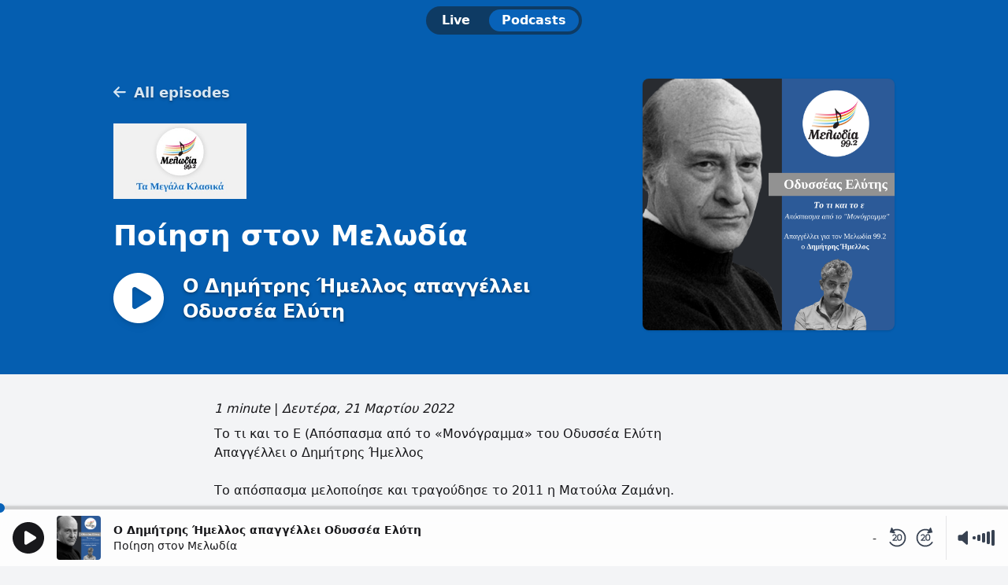

--- FILE ---
content_type: text/html; charset=UTF-8
request_url: https://www.melodia.gr/player/ta-megala-klasika/podcasts/episodes/o-dimitris-imellos-diavazei-odyssea-elyti/
body_size: 12501
content:
<!DOCTYPE html>
<html lang="el"
            data-controller="player"
      data-action="volume:change->player#handleVolumeChange"
      data-player-is-live-value="false"
                        data-player-audio-url-value="https://www.melodia.gr/podcasts/poiisi-ston-melodia/288.mp3"
      data-player-audio-type-value="audio/mp3"
            data-player-preroll-url-value="https://adpods.orangeclickmedia.com/pods/instream/3c343d3e3538307f3623"
      data-player-play-aria-label-value="Play"
      data-player-pause-aria-label-value="Pause"
      data-player-stop-aria-label-value="Stop"
      data-player-playback-aria-template-value="Playback time is {elapsed} of {duration}"
      data-player-play-icon-class="#icon-play"
      data-player-pause-icon-class="#icon-pause"
      data-player-stop-icon-class="#icon-stop"
      data-player-loading-icon-class="#icon-spinner"
      data-player-playing-live-class="is-playing-live"
      data-player-playing-on-demand-class="is-playing-od"
      class="has-light-text-hero"
>
<head>
    <meta charset="UTF-8">
    <title>O Δημήτρης Ήμελλος απαγγέλλει Οδυσσέα Ελύτη  - Ποίηση στον Μελωδία  - ΤΑ ΜΕΓΑΛΑ ΚΛΑΣΙΚΑ</title>
    <meta name="viewport" content="width=device-width, initial-scale=1.0" />
    <link href="https://vjs.zencdn.net/7.21.5/video-js.css" rel="stylesheet" />
    <link href="https://c.aiircdn.com/player/css/dist/player-239c80f145.min.css" rel="stylesheet" data-turbo-track />

            <link rel="icon" href="https://mm.aiircdn.com/632/5e185a3184ae6.png" />
    
    <meta name="description" content="Το τι και το Ε (Απόσπασμα από το «Μονόγραμμα»" />

    <meta name="twitter:card" content="summary_large_image" />
    <meta name="twitter:title" content="O Δημήτρης Ήμελλος απαγγέλλει Οδυσσέα Ελύτη  - Ποίηση στον Μελωδία  - ΤΑ ΜΕΓΑΛΑ ΚΛΑΣΙΚΑ" />
    <meta name="twitter:description" content="Το τι και το Ε (Απόσπασμα από το «Μονόγραμμα»" />

            <meta property="og:image" content="https://mmo.aiircdn.com/342/64195a78ee048.png" />
        <meta name="twitter:image" content="https://mmo.aiircdn.com/342/64195a78ee048.png" />
    
        <script src="https://code.jquery.com/jquery-3.4.1.min.js" data-turbo-track></script>
        <script src="https://c.aiircdn.com/player/js/dist/runtime.64215d3103ffc86db980.js" data-turbo-track></script>
        <script src="https://c.aiircdn.com/player/js/dist/main.ef1a6a39ed620d0a9655.js" data-turbo-track></script>
        <script src="https://c.aiircdn.com/fe/js/dist/runtime.5b7a401a6565a36fd210.js" data-turbo-track></script>
        <script src="https://c.aiircdn.com/fe/js/dist/vendor.f6700a934cd0ca45fcf8.js" data-turbo-track></script>
        <script src="https://c.aiircdn.com/fe/js/dist/afe.10a5ff067c9b70ffe138.js" data-turbo-track></script>
    
    
    
    <script async src="//cdn.orangeclickmedia.com/tech/melodia.gr/ocm.js"></script>
<script async src="//securepubads.g.doubleclick.net/tag/js/gpt.js"></script>
<script>
    window.OCM = window.OCM || {};
    window.OCM.adblocked = true;
</script>
<script data-cmp-script type="text/plain">
	window.OCM.adblocked = false;
    
    (function detectAdblockWithInvalidURL(callback) {
      var flaggedURL = '//pagead2.googlesyndication.com/pagead/js/adsbygoogle.js';

      if (window.fetch) {
        var request = new Request(flaggedURL, {
          method: 'HEAD',
          mode: 'no-cors',
        });
        fetch(request)
          .then(function(response) {
            console.log('response.status', response.status);
            if (!response.status) {
              callback(false);
            }
          })
          .catch(function(error) {
            console.log('catch', error);
            callback(true);
          });
      } else {
        var http = new XMLHttpRequest();
        http.open('HEAD', flaggedURL, false);

        try {
          http.send();
        } catch (err) {
          callback(true);
        }

        if (!http.status) {
          callback(false);
        }
      }
    })(function(usingAdblock) {
    	window.OCM.adblockChecked = true;
        window.OCM.adblocked = usingAdblock;
    })
</script>
<script>
	googletag = window.googletag || {cmd: []};

  	googletag.cmd.push(function() {
    	googletag.pubads().enableSingleRequest();
    	googletag.pubads().setCentering(true);
    	googletag.pubads().collapseEmptyDivs(true);
        
        var page = new URL(window.location);
        googletag.pubads().setTargeting('frontstage_website', [page.host]);
        var paths = page.pathname.split('/');
        var path_tar = [];
        paths = paths.filter(String);
        for (var path of paths) {
            path_tar.push(path.substring(0, 39))
        }
        googletag.pubads().setTargeting('frontstage_path', path_tar);
        googletag.pubads().setTargeting('frontstage_page', [page.pathname.substring(1, 40)]);
        
    	googletag.enableServices();
  	});
</script>

<!-- Google Tag Manager -->
<script>(function(w,d,s,l,i){w[l]=w[l]||[];w[l].push({'gtm.start':
new Date().getTime(),event:'gtm.js'});var f=d.getElementsByTagName(s)[0],
j=d.createElement(s),dl=l!='dataLayer'?'&l='+l:'';j.async=true;j.src=
'https://www.googletagmanager.com/gtm.js?id='+i+dl;f.parentNode.insertBefore(j,f);
})(window,document,'script','dataLayer','GTM-PNWXC76');</script>
<!-- End Google Tag Manager -->
<style>
    @media only screen and (max-width: 480px){
     .c-ad.c-billboard iframe{
            height:auto!important;
        }
        
    .inline-ad img{
     	width:100%;   
    	height:auto;
        }
    }
    .inline-ad{text-align:center;}
</style>
<meta name="google-site-verification" content="DA7ch3h5dWz7Ql8fC6YtKn4N6dEPbqVcywwQRZk8Frg" />

<style>
    #simple-popup{position:fixed;top:0;bottom:0;left:0;right:0;z-index:100001}.simple-popup-content{position:absolute;left:50%;top:50%;-webkit-transform:translate(-50%,-50%);-ms-transform:translate(-50%,-50%);transform:translate(-50%,-50%);max-height:80%;max-width:100%;z-index:100002;overflow:auto}.simple-popup-content .close{position:absolute;right:0;top:0}.simple-popup-content .close::before{display:inline-block;text-align:center;content:"\00d7";font-size:40px;color:#fff;width:40px;line-height:40px}.simple-popup-content .close:hover{cursor:hand;cursor:pointer}.simple-popup-content .close:hover::before{color:grey}#simple-popup-backdrop,.simple-popup-backdrop-content{position:fixed;top:0;bottom:0;left:0;right:0;z-index:100000}#simple-popup,#simple-popup-backdrop,#simple-popup-backdrop.hide-it,#simple-popup.hide-it{-webkit-transition-property:opacity;-moz-transition-property:opacity;-ms-transition-property:opacity;-o-transition-property:opacity;transition-property:opacity}#simple-popup-backdrop.hide-it,#simple-popup.hide-it{opacity:0}#simple-popup,#simple-popup-backdrop{opacity:1}
    @media only screen and (max-width: 768px) {
        .simple-popup-content {left:calc((100% - 225px) /2) !important; top:calc((100% - 450px)/2) !important; max-height:100% !important; transform: translate(calc((100% - 225px) /2), calc((100% - 450px)/2)) !important}
    }
</style>
<script>
    !function(t){"use strict";t.fn.simplePopup=function(n){function e(){return o(),v=i(),k=r(),a(),g}function o(){if("auto"!==w.type&&"data"!==w.type&&"html"!==w.type)throw new Error('simplePopup: Type must me "auto", "data" or "html"');if(w.backdrop>1||w.backdrop<0)throw new Error('simplePopup: Please enter a "backdrop" value <= 1 of >= 0');if(w.fadeInDuration<0||Number(w.fadeInDuration)!==w.fadeInDuration)throw new Error('simplePopup: Please enter a "fadeInDuration" number >= 0');if(w.fadeOutDuration<0||Number(w.fadeOutDuration)!==w.fadeOutDuration)throw new Error('simplePopup: Please enter a "fadeOutDuration" number >= 0')}function i(){if("html"===w.type)return"html";if("data"===w.type)return"data";if("auto"===w.type){if(g.data("content"))return"data";if(t(w.htmlSelector).length)return"html";throw new Error('simplePopup: could not determine type for "type: auto"')}return!1}function r(){if("html"===v){if(!w.htmlSelector)throw new Error('simplePopup: for "type: html" the "htmlSelector" option must point to your popup html');if(!t(w.htmlSelector).length)throw new Error('simplePopup: the "htmlSelector": "'+w.htmlSelector+'" was not found');return t(w.htmlSelector).html()}if("data"===v){if(k=g.data("content"),!k)throw new Error('simplePopup: for "type: data" the "data-content" attribute can not be empty');return k}return!1}function a(){w.backdrop&&l(),w.escapeKey&&m(),p()}function p(){var n=t("<div/>",{class:"simple-popup-content",html:k}),e=t("<div/>",{id:"simple-popup",class:"hide-it"});if(w.inlineCss&&(n.css("width",w.width),n.css("height",w.height),n.css("background",w.background)),u(e),w.closeCross){var o=t("<div/>",{class:"close"});c(o),n.append(o)}e.append(n),w.beforeOpen(e),t("body").append(e),setTimeout(function(){var n=t("#simple-popup");w.inlineCss&&(n=b(n,w.fadeInTimingFunction),n=y(n,w.fadeInDuration)),n.removeClass("hide-it")});var i=setInterval(function(){"1"===t("#simple-popup").css("opacity")&&(clearInterval(i),w.afterOpen(e))},100)}function s(){var n=t("#simple-popup");w.beforeClose(n),w.inlineCss&&(n=b(n,w.fadeOutTimingFunction),n=y(n,w.fadeOutDuration)),t("#simple-popup").addClass("hide-it");var e=setInterval(function(){"0"===t("#simple-popup").css("opacity")&&(t("#simple-popup").remove(),clearInterval(e),w.afterClose())},100);w.backdrop&&d(),w.escapeKey&&h()}function u(n){t(n).on("click",function(n){"simple-popup"===t(n.target).prop("id")&&s()})}function c(n){t(n).on("click",function(t){s()})}function l(){f()}function d(){var n=t("#simple-popup-backdrop");w.inlineCss&&(n=b(n,w.fadeOutTimingFunction),n=y(n,w.fadeOutDuration)),n.addClass("hide-it");var e=setInterval(function(){"0"===t("#simple-popup-backdrop").css("opacity")&&(t("#simple-popup-backdrop").remove(),clearInterval(e))},100)}function f(){var n=t("<div/>",{class:"simple-popup-backdrop-content"}),e=t("<div/>",{id:"simple-popup-backdrop",class:"hide-it"});w.inlineCss&&(n.css("opacity",w.backdrop),n.css("background",w.backdropBackground)),e.append(n),t("body").append(e),setTimeout(function(){var n=t("#simple-popup-backdrop");w.inlineCss&&(n=b(n,w.fadeInTimingFunction),n=y(n,w.fadeInDuration)),n.removeClass("hide-it")})}function m(){t(document).on("keyup.escapeKey",function(t){27===t.keyCode&&s()})}function h(){t(document).unbind("keyup.escapeKey")}function b(t,n){return t.css("-webkit-transition-timing-function",n),t.css("-moz-transition-timing-function",n),t.css("-ms-transition-timing-function",n),t.css("-o-transition-timing-function",n),t.css("transition-timing-function",n),t}function y(t,n){return t.css("-webkit-transition-duration",n+"s"),t.css("-moz-transition-duration",n+"s"),t.css("-ms-transition-duration",n+"s"),t.css("-o-transition-duration",n+"s"),t.css("transition-duration",n+"s"),t}var k,v,g=this,w=t.extend({type:"auto",htmlSelector:null,width:"auto",height:"auto",background:"#fff",backdrop:.7,backdropBackground:"#000",inlineCss:!0,escapeKey:!0,closeCross:!0,fadeInDuration:.3,fadeInTimingFunction:"ease",fadeOutDuration:.3,fadeOutimingFunction:"ease",beforeOpen:function(){},afterOpen:function(){},beforeClose:function(){},afterClose:function(){}},n);this.selector;return e()}}(jQuery);
</script>

<script>
    var standalone = window.navigator.standalone,
      userAgent = window.navigator.userAgent.toLowerCase(),
      safari = /safari/.test(userAgent),
      ios = /iphone|ipod|ipad/.test(userAgent),
      popper = true;

    if (ios) {
      if (!standalone && safari) {
        // Safari
      } else if (!standalone && !safari) {
        // iOS webview
        popper = false;
      };
    } else {
      if (userAgent.includes('wv')) {
        // Android webview
        popper = false;
      } else {
        // Chrome
      }
    };
    
    function ocmGetParameterByName(name, url) {
        if (!url) url = window.location.href;
        name = name.replace(/[\[\]]/g, '\\$&');
        var regex = new RegExp('[?&]' + name + '(=([^&#]*)|&|#|$)'),
            results = regex.exec(url);
        if (!results) return null;
        if (!results[2]) return '';

        return decodeURIComponent(results[2].replace(/\+/g, ' '));
    }
    
    function popapp() {
        if (ocm_is_mobile) {
            var options = {
                type: 'html',
                htmlSelector: '#popapp_mobile',
                escapeKey: true,
                fadeInDuration: 1.0
            };
        } else {
            var options = {
                type: 'html',
                htmlSelector: '#popapp_desktop',
                escapeKey: true,
                fadeInDuration: 1.0
            };
        }
        
        $(this).simplePopup(options);
    }
</script>
<script data-cmp-script type="text/plain">
    //if (ocmGetParameterByName('pop', null)) {
        window.setTimeout(function() {
            if (window.localStorage && popper) {
                var nextPopup = localStorage.getItem( 'popitappmelodia' );
                // Per user
                // if (nextPopup) {
                //    return;
                // }
                
                // Per day
                if (nextPopup > new Date()) {
                   return;
                }
                var expires = new Date();
                expires = expires.setHours(expires.getHours() + 24);
                localStorage.setItem( 'popitappmelodia', expires );
                
                popapp();
            }
        }, 3000);
    //}
</script>

<style>
    .js-pod-eps-cont .gm-sec-meta { display:none !important }
</style>

<meta name="facebook-domain-verification" content="or9h02fw28h3dziibjseyzriw568wl" />


<!-- Facebook Pixel Code -->
<script>
!function(f,b,e,v,n,t,s)
{if(f.fbq)return;n=f.fbq=function(){n.callMethod?
n.callMethod.apply(n,arguments):n.queue.push(arguments)};
if(!f._fbq)f._fbq=n;n.push=n;n.loaded=!0;n.version='2.0';
n.queue=[];t=b.createElement(e);t.async=!0;
t.src=v;s=b.getElementsByTagName(e)[0];
s.parentNode.insertBefore(t,s)}(window, document,'script',
'https://connect.facebook.net/en_US/fbevents.js');
fbq('init', '480505053139036');
fbq('track', 'PageView');
fbq('track', 'ViewContent');
</script>
<noscript><img height="1" width="1" style="display:none"
src="https://www.facebook.com/tr?id=480505053139036&ev=PageView&noscript=1"
/></noscript>
<!-- End Facebook Pixel Code -->

</head>
<body class="t-light-content
             
             
"
      data-controller="ads"
>

<style>
    :root {
        --nav-active: 8,98,184;
        --hero-background: #055eb0;
        --playbar-accent: #0862b8;
    }
</style>

<script>
  /**
   * gm.properties
   * Variables used by the front-end JS framework
   */
  gm.properties = {"site_id":"632","page_id":"","page_path_no_tll":"\/player\/ta-megala-klasika\/","service_id":"3677"};
</script>

<!-- Global site tag (gtag.js) - Google Analytics -->
<script async src="https://www.googletagmanager.com/gtag/js?id=UA-122618698-1"></script>
<script>
  window.dataLayer = window.dataLayer || [];
  function gtag(){dataLayer.push(arguments);}
  gtag('js', new Date());

  gtag('config', 'UA-122618698-1');
</script>

<div data-player-target="root"
     class="c-root
            is-playing-od
            "
    >
    <div class="c-modal u-hidden"
         id="playerModal"
         data-player-target="modal"
         data-turbo-permanent>
        <div class="c-modal__content"
             data-player-target="videoElementContainer">
            <video data-player-target="videoElement"
                   poster="https://mmo.aiircdn.com/342/5e7387070f626.jpg"
                   playsinline
                   class="video-js"></video>
        </div>
    </div>

    <section class="c-hero
                    c-hero--light-text">

                    <nav role="navigation"
                 class="c-navigation
                        c-navigation--active-text-light">
                <ul class="c-navigation__list">
                                            <li class="c-navigation__list-item">
                            <a class="c-navigation__item c-navigation__item--link "
                                                              href="/player/ta-megala-klasika/">Live</a>
                        </li>
                                            <li class="c-navigation__list-item">
                            <a class="c-navigation__item c-navigation__item--link c-navigation__item--active"
                               aria-current="page"                               href="/player/ta-megala-klasika/podcasts/">Podcasts</a>
                        </li>
                                    </ul>
            </nav>
        
            <div class="c-hero__body">
        <div class="c-hero-output c-hero-output--has-page-title">
            <div class="c-hero-output__body">
                <a href="/player/ta-megala-klasika/podcasts/poiisi-ston-melodia/" class="c-hero__back">
                    <svg class="c-icon c-hero__back-icon" aria-hidden="true" focusable="false" role="img" xmlns="http://www.w3.org/2000/svg" viewBox="0 0 512 512">
                        <use href="#icon-back" xlink:href="#icon-back"></use>
                    </svg>
                    <span class="c-hero__back-label">All episodes</span>
                </a>

                                    <a href="/" target="_blank">
                        <img src="https://mmo.aiircdn.com/342/5e7387070f626.jpg" class="c-logo c-logo--small-mobile" alt="" />
                    </a>
                
                <p class="c-hero__page-title">Ποίηση στον Μελωδία </p>

                <div class="c-hero-output__info">
                    <button type="button"
                            class="c-hero-output__control"
                            data-player-target="playButton"
                            data-action="click->player#play"
                            data-player-audio-url-param="https://www.melodia.gr/podcasts/poiisi-ston-melodia/288.mp3"
                            data-player-title-param="O Δημήτρης Ήμελλος απαγγέλλει Οδυσσέα Ελύτη "
                            data-player-subtitle-param="Ποίηση στον Μελωδία "
                            data-player-image-url-param="https://mmo.aiircdn.com/342/64195a78ee048.png"
                            data-player-is-live-param="false"
                            aria-label="Play O Δημήτρης Ήμελλος απαγγέλλει Οδυσσέα Ελύτη "
                            aria-pressed="false">
                        <svg class="c-icon c-hero-output__control-icon" aria-hidden="true" focusable="false" role="img" xmlns="http://www.w3.org/2000/svg" viewBox="0 0 512 512">
                            <use href="#icon-play" xlink:href="#icon-play" data-player-target="playButtonIcon"></use>
                        </svg>
                    </button>

                    <div class="c-hero-output__text">
                        <h1 class="c-hero-output__title">O Δημήτρης Ήμελλος απαγγέλλει Οδυσσέα Ελύτη </h1>
                    </div>
                </div>
            </div>

            <div class="c-hero-output__figure">
                <div class="c-hero-output__img-wrapper">
                    <img src="https://mmo.aiircdn.com/342/64195a78ee048.png" class="c-hero-output__img" alt="" />
                </div>
            </div>
        </div>
    </div>

    </section>

                <section class="c-page-content">
        <div class="o-wrapper o-wrapper--small">
            <div class="c-page-content__section s-prose" data-turbo="false">
                <p>
                                            <em title="Duration">1 minute</em>
                                         | 
                                            <em>Δευτέρα, 21 Μαρτίου 2022</em>
                                    </p>
                                    <p>Το τι και το Ε (Απόσπασμα από το «Μονόγραμμα» του Οδυσσέα Ελύτη<br />
Απαγγέλλει ο Δημήτρης Ήμελλος <br />
<br />
Το απόσπασμα μελοποίησε και τραγούδησε το 2011 η Ματούλα Ζαμάνη.</p>
                            </div>
        </div>
    </section>
    
    <section class="c-playbar"
             id="playbar"
             role="region"
             aria-label="Player Controls"
             data-turbo-permanent
             data-player-target="playBar"
                            >
        <div class="c-playbar-progress"
             data-player-target="playBarProgressBar"
             data-action="mousedown->player#startScrub
                          touchstart->player#startScrub
                          mousemove@window->player#moveScrub
                          touchmove@window->player#moveScrub
                          mouseup@window->player#endScrub
                          touchend@window->player#endScrub">
            <span class="c-playbar-progress__current"
                  style="width:0"
                  data-player-target="playBarProgressCurrent"
            ></span>
            <span class="c-playbar-progress__handle"
                  style="left:-6px"
                  data-player-target="playBarProgressHandle"
            ></span>
        </div>

        <div class="c-playbar__inner">

            <div class="c-playbar__primary">

                <button type="button"
                        class="c-playbar__control"
                        data-player-target="playBarPlayButton"
                        data-action="click->player#togglePlay"
                        aria-label="Play"
                        aria-pressed="false">
                    <svg class="c-icon c-playbar__control-icon" aria-hidden="true" focusable="false" role="img" xmlns="http://www.w3.org/2000/svg" viewBox="0 0 512 512">
                        <use href="#icon-play" xlink:href="#icon-play" data-player-target="playButtonIcon"></use>
                    </svg>
                </button>

                <img src="https://mmo.aiircdn.com/342/64195a78ee048.png"
                     class="c-playbar__img c-playbar__img--primary"
                     data-player-target="playBarPrimaryImage"
                     data-station-metadata-target="playBarPrimaryImage"
                     alt=""
                />

                <div class="c-playbar__clamp">
                    <strong data-player-target="playBarPrimaryTitle"
                            data-station-metadata-target="playBarPrimaryTitle">O Δημήτρης Ήμελλος απαγγέλλει Οδυσσέα Ελύτη </strong>
                    <br />
                    <span data-player-target="playBarPrimarySubtitle"
                          data-station-metadata-target="playBarPrimarySubtitle">Ποίηση στον Μελωδία </span>
                </div>

            </div>

            <div class="c-playbar__secondary u-hidden"
                 data-player-target="playBarSecondaryContainer"
                 data-station-metadata-target="playBarSecondaryContainer"
                 role="group"
                 aria-label="Now playing"
            >

                <div class="c-playbar__clamp">
                    <strong data-station-metadata-target="playBarSecondaryTitle"></strong>
                    <br />
                    <span data-station-metadata-target="playBarSecondarySubtitle"></span>
                </div>

                <img src="#"
                     class="c-playbar__img c-playbar__img--secondary"
                     data-station-metadata-target="playBarSecondaryImage"
                     alt=""
                />

                                                                </div>

            <div class="c-playbar__secondary u-hidden"
                 data-player-target="playBarOnDemandContainer">

                <div class="c-playbar__duration"
                     data-player-target="playBarOnDemandTimers"
                     tabindex="0">
                    <span data-player-target="playBarOnDemandElapsed"
                          title="Time elapsed"></span>
                    -
                    <span data-player-target="playBarOnDemandDuration"
                          title="Duration"></span>
                </div>

                <div class="c-playbar__skip">
                    <button type="button"
                            class="c-playbar__secondary-button c-playbar__secondary-button--skip"
                            aria-label="Rewind 20 seconds"
                            data-action="click->player#skipBack"
                            data-player-skip-seconds-param="20">
                        <svg class="c-icon c-playbar__secondary-button-icon" aria-hidden="true" focusable="false" role="img" xmlns="http://www.w3.org/2000/svg" viewBox="0 0 512 512">
                            <use href="#icon-rotate-left" xlink:href="#icon-rotate-left"></use>
                        </svg>
                    </button>
                    <button type="button"
                            class="c-playbar__secondary-button c-playbar__secondary-button--skip"
                            aria-label="Fast forward 20 seconds"
                            data-action="click->player#skipForward"
                            data-player-skip-seconds-param="20">
                        <svg class="c-icon c-playbar__secondary-button-icon" aria-hidden="true" focusable="false" role="img" xmlns="http://www.w3.org/2000/svg" viewBox="0 0 512 512">
                            <use href="#icon-rotate-right" xlink:href="#icon-rotate-right"></use>
                        </svg>
                    </button>
                </div>
            </div>

            <div class="c-playbar__volume-wrapper">

                <div class="c-playbar-volume"
                     data-player-target="playBarVolume"
                     data-controller="volume"
                     data-action="player:volumeChange@window->volume#indicateCurrentVolume"
                     data-volume-volume0-class="is-volume-0"
                     data-volume-volume20-class="is-volume-20"
                     data-volume-volume40-class="is-volume-40"
                     data-volume-volume60-class="is-volume-60"
                     data-volume-volume80-class="is-volume-80"
                     data-volume-volume100-class="is-volume-100"
                     data-volume-volume-aria-label-value="Volume {percent}%"
                     data-volume-muted-aria-label-value="Muted"
                >
                    <input type="range"
                           aria-label="Volume"
                           aria-describedby="volumeHelpText"
                           min="0"
                           max="100"
                           step="10"
                           value="100"
                           aria-valuetext=""
                           data-action="input->volume#setWithValue
                                        keyup->volume#adjustUsingKeyboard"
                           data-volume-target="range"
                           class="c-playbar-volume__input u-assistive-text"
                    />
                    <div id="volumeHelpText" class="u-assistive-text">Use the arrow keys to increase and decrease the volume, or space to toggle mute.</div>
                    <div class="c-playbar-volume__visual"
                         data-action="mousedown->volume#startDragging
                                      mouseup->volume#endDragging
                                      mouseleave->volume#endDragging"
                         tabindex="-1">
                        <button type="button"
                                class="c-playbar__secondary-button c-playbar__secondary-button--volume c-playbar-volume__mute"
                                data-action="mouseup->volume#toggleMute"
                                data-volume-target="muteButton"
                                tabindex="-1"
                        >
                            <svg class="c-icon c-playbar__secondary-button-icon c-playbar-volume__mute-icon"
                                 aria-hidden="true" focusable="false" role="img" xmlns="http://www.w3.org/2000/svg" viewBox="0 0 512 512">
                                <use href="#icon-volume" xlink:href="#icon-volume"></use>
                            </svg>
                            <svg class="c-icon c-playbar__secondary-button-icon c-playbar-volume__unmute-icon"
                                 aria-hidden="true" focusable="false" role="img" xmlns="http://www.w3.org/2000/svg" viewBox="0 0 512 512">
                                <use href="#icon-volume-muted" xlink:href="#icon-volume-muted"></use>
                            </svg>
                        </button>
                        <div class="c-playbar-volume__visual-slider">
                            <div class="c-playbar-volume__bar"
                                 data-action="mousemove->volume#moveDragOnBar
                                              mouseup->volume#moveDragOnBar"
                                 data-volume-value-param="0.2"
                            ><span class="c-playbar-volume__bar-inner"></span></div>
                            <div class="c-playbar-volume__bar"
                                 data-action="mousemove->volume#moveDragOnBar
                                              mouseup->volume#moveDragOnBar"
                                 data-volume-value-param="0.4"
                            ><span class="c-playbar-volume__bar-inner"></span></div>
                            <div class="c-playbar-volume__bar"
                                 data-action="mousemove->volume#moveDragOnBar
                                              mouseup->volume#moveDragOnBar"
                                 data-volume-value-param="0.6"
                            ><span class="c-playbar-volume__bar-inner"></span></div>
                            <div class="c-playbar-volume__bar"
                                 data-action="mousemove->volume#moveDragOnBar
                                              mouseup->volume#moveDragOnBar"
                                 data-volume-value-param="0.8"
                            ><span class="c-playbar-volume__bar-inner"></span></div>
                            <div class="c-playbar-volume__bar"
                                 data-action="mousemove->volume#moveDragOnBar
                                              mouseup->volume#moveDragOnBar"
                                 data-volume-value-param="1"
                            ><span class="c-playbar-volume__bar-inner"></span></div>
                        </div>
                    </div>
                </div>

            </div>

        </div>
    </section>
</div>

<svg aria-hidden="true" focusable="false" role="img" xmlns="http://www.w3.org/2000/svg" viewBox="0 0 512 512" style="display: none">
    <defs>
        <g id="icon-play">
            <path fill="currentColor" d="M256 0C114.6 0 0 114.6 0 256s114.6 256 256 256s256-114.6 256-256S397.4 0 256 0zM372.5 276.5l-144 88C224.7 366.8 220.3 368 216 368c-13.69 0-24-11.2-24-24V168C192 155.3 202.2 144 216 144c4.344 0 8.678 1.176 12.51 3.516l144 88C379.6 239.9 384 247.6 384 256C384 264.4 379.6 272.1 372.5 276.5z"></path>
        </g>
        <g id="icon-stop">
            <path fill="currentColor" d="M256 0C114.6 0 0 114.6 0 256c0 141.4 114.6 256 256 256s256-114.6 256-256C512 114.6 397.4 0 256 0zM352 328c0 13.2-10.8 24-24 24h-144C170.8 352 160 341.2 160 328v-144C160 170.8 170.8 160 184 160h144C341.2 160 352 170.8 352 184V328z"></path>
        </g>
        <g id="icon-pause">
            <path fill="currentColor" d="M256 0C114.6 0 0 114.6 0 256s114.6 256 256 256s256-114.6 256-256S397.4 0 256 0zM224 191.1v128C224 337.7 209.7 352 192 352S160 337.7 160 320V191.1C160 174.3 174.3 160 191.1 160S224 174.3 224 191.1zM352 191.1v128C352 337.7 337.7 352 320 352S288 337.7 288 320V191.1C288 174.3 302.3 160 319.1 160S352 174.3 352 191.1z"></path>
        </g>
        <g id="icon-phone">
            <path fill="currentColor" d="M511.2 387l-23.25 100.8c-3.266 14.25-15.79 24.22-30.46 24.22C205.2 512 0 306.8 0 54.5c0-14.66 9.969-27.2 24.22-30.45l100.8-23.25C139.7-2.602 154.7 5.018 160.8 18.92l46.52 108.5c5.438 12.78 1.77 27.67-8.98 36.45L144.5 207.1c33.98 69.22 90.26 125.5 159.5 159.5l44.08-53.8c8.688-10.78 23.69-14.51 36.47-8.975l108.5 46.51C506.1 357.2 514.6 372.4 511.2 387z"></path>
        </g>
        <g id="icon-mobile">
            <path fill="currentColor" d="M304 0h-224c-35.35 0-64 28.65-64 64v384c0 35.35 28.65 64 64 64h224c35.35 0 64-28.65 64-64V64C368 28.65 339.3 0 304 0zM192 480c-17.75 0-32-14.25-32-32s14.25-32 32-32s32 14.25 32 32S209.8 480 192 480zM304 64v320h-224V64H304z"></path>
        </g>
        <g id="icon-email">
            <path fill="currentColor" d="M256 352c-16.53 0-33.06-5.422-47.16-16.41L0 173.2V400C0 426.5 21.49 448 48 448h416c26.51 0 48-21.49 48-48V173.2l-208.8 162.5C289.1 346.6 272.5 352 256 352zM16.29 145.3l212.2 165.1c16.19 12.6 38.87 12.6 55.06 0l212.2-165.1C505.1 137.3 512 125 512 112C512 85.49 490.5 64 464 64h-416C21.49 64 0 85.49 0 112C0 125 6.01 137.3 16.29 145.3z"></path>
        </g>
        <g id="icon-whatsapp">
            <path fill="currentColor" d="M380.9 97.1C339 55.1 283.2 32 223.9 32c-122.4 0-222 99.6-222 222 0 39.1 10.2 77.3 29.6 111L0 480l117.7-30.9c32.4 17.7 68.9 27 106.1 27h.1c122.3 0 224.1-99.6 224.1-222 0-59.3-25.2-115-67.1-157zm-157 341.6c-33.2 0-65.7-8.9-94-25.7l-6.7-4-69.8 18.3L72 359.2l-4.4-7c-18.5-29.4-28.2-63.3-28.2-98.2 0-101.7 82.8-184.5 184.6-184.5 49.3 0 95.6 19.2 130.4 54.1 34.8 34.9 56.2 81.2 56.1 130.5 0 101.8-84.9 184.6-186.6 184.6zm101.2-138.2c-5.5-2.8-32.8-16.2-37.9-18-5.1-1.9-8.8-2.8-12.5 2.8-3.7 5.6-14.3 18-17.6 21.8-3.2 3.7-6.5 4.2-12 1.4-32.6-16.3-54-29.1-75.5-66-5.7-9.8 5.7-9.1 16.3-30.3 1.8-3.7.9-6.9-.5-9.7-1.4-2.8-12.5-30.1-17.1-41.2-4.5-10.8-9.1-9.3-12.5-9.5-3.2-.2-6.9-.2-10.6-.2-3.7 0-9.7 1.4-14.8 6.9-5.1 5.6-19.4 19-19.4 46.3 0 27.3 19.9 53.7 22.6 57.4 2.8 3.7 39.1 59.7 94.8 83.8 35.2 15.2 49 16.5 66.6 13.9 10.7-1.6 32.8-13.4 37.4-26.4 4.6-13 4.6-24.1 3.2-26.4-1.3-2.5-5-3.9-10.5-6.6z"></path>
        </g>
        <g id="icon-facebook">
            <path fill="currentColor" d="M504 256C504 119 393 8 256 8S8 119 8 256c0 123.78 90.69 226.38 209.25 245V327.69h-63V256h63v-54.64c0-62.15 37-96.48 93.67-96.48 27.14 0 55.52 4.84 55.52 4.84v61h-31.28c-30.8 0-40.41 19.12-40.41 38.73V256h68.78l-11 71.69h-57.78V501C413.31 482.38 504 379.78 504 256z"></path>
        </g>
        <g id="icon-twitter">
            <path fill="currentColor" d="M389.2 48h70.6L305.6 224.2 487 464H345L233.7 318.6 106.5 464H35.8L200.7 275.5 26.8 48H172.4L272.9 180.9 389.2 48zM364.4 421.8h39.1L151.1 88h-42L364.4 421.8z"/>
        </g>
        <g id="icon-thumbs-up">
            <path fill="currentColor" d="M88 192h-48C17.94 192 0 209.9 0 232v208C0 462.1 17.94 480 40 480h48C110.1 480 128 462.1 128 440v-208C128 209.9 110.1 192 88 192zM96 440C96 444.4 92.41 448 88 448h-48C35.59 448 32 444.4 32 440v-208C32 227.6 35.59 224 40 224h48C92.41 224 96 227.6 96 232V440zM512 221.5C512 187.6 484.4 160 450.5 160h-102.5c11.98-27.06 18.83-53.48 18.83-67.33C366.9 62.84 343.6 32 304.9 32c-41.22 0-50.7 29.11-59.12 54.81C218.1 171.1 160 184.8 160 208C160 217.1 167.5 224 176 224C180.1 224 184.2 222.4 187.3 219.3c52.68-53.04 67.02-56.11 88.81-122.5C285.3 68.95 288.2 64 304.9 64c20.66 0 29.94 16.77 29.94 28.67c0 10.09-8.891 43.95-26.62 75.48c-1.366 2.432-2.046 5.131-2.046 7.83C306.2 185.5 314 192 322.2 192h128.3C466.8 192 480 205.2 480 221.5c0 15.33-12.08 28.16-27.48 29.2c-8.462 .5813-14.91 7.649-14.91 15.96c0 12.19 12.06 12.86 12.06 30.63c0 14.14-10.11 26.3-24.03 28.89c-5.778 1.082-13.06 6.417-13.06 15.75c0 8.886 6.765 10.72 6.765 23.56c0 31.02-31.51 22.12-31.51 43.05c0 3.526 1.185 5.13 1.185 10.01C389 434.8 375.8 448 359.5 448H303.9c-82.01 0-108.3-64.02-127.9-64.02c-8.873 0-16 7.193-16 15.96C159.1 416.3 224.6 480 303.9 480h55.63c33.91 0 61.5-27.58 61.5-61.47c18.55-10.86 30.33-31 30.33-53.06c0-4.797-.5938-9.594-1.734-14.27c19.31-10.52 32.06-30.97 32.06-53.94c0-7.219-1.281-14.31-3.75-20.98C498.2 266.2 512 245.3 512 221.5z"></path>
        </g>
        <g id="icon-thumbs-up--filled">
            <path fill="currentColor" d="M128 447.1V223.1c0-17.67-14.33-31.1-32-31.1H32c-17.67 0-32 14.33-32 31.1v223.1c0 17.67 14.33 31.1 32 31.1h64C113.7 479.1 128 465.6 128 447.1zM512 224.1c0-26.5-21.48-47.98-48-47.98h-146.5c22.77-37.91 34.52-80.88 34.52-96.02C352 56.52 333.5 32 302.5 32c-63.13 0-26.36 76.15-108.2 141.6L178 186.6C166.2 196.1 160.2 210 160.1 224c-.0234 .0234 0 0 0 0L160 384c0 15.1 7.113 29.33 19.2 38.39l34.14 25.59C241 468.8 274.7 480 309.3 480H368c26.52 0 48-21.47 48-47.98c0-3.635-.4805-7.143-1.246-10.55C434 415.2 448 397.4 448 376c0-9.148-2.697-17.61-7.139-24.88C463.1 347 480 327.5 480 304.1c0-12.5-4.893-23.78-12.72-32.32C492.2 270.1 512 249.5 512 224.1z"></path>
        </g>
        <g id="icon-thumbs-down">
            <path fill="currentColor" d="M128 280v-208C128 49.94 110.1 32 88 32h-48C17.94 32 0 49.94 0 72v208C0 302.1 17.94 320 40 320h48C110.1 320 128 302.1 128 280zM96 280C96 284.4 92.41 288 88 288h-48C35.59 288 32 284.4 32 280v-208C32 67.59 35.59 64 40 64h48C92.41 64 96 67.59 96 72V280zM477.9 235.7c2.469-6.672 3.75-13.77 3.75-20.98c0-22.97-12.75-43.42-32.06-53.94c1.141-4.672 1.734-9.469 1.734-14.27c0-22.06-11.78-41.94-30.33-52.8C421 59.84 393.4 32 359.5 32H303.9c-77.41 0-143.9 63.11-143.9 80.07c0 8.767 7.133 15.96 16 15.96C195.8 128 222.2 64 303.9 64h55.63c16.27 0 29.5 13.22 29.5 29.47c0 4.826-1.185 6.491-1.185 10.01c0 20.94 31.51 12.09 31.51 43.05c0 12.84-6.765 14.68-6.765 23.56c0 9.347 7.255 14.66 13.06 15.75c13.92 2.594 24.03 14.75 24.03 28.89c0 17.77-12.06 18.45-12.06 30.63c0 8.314 6.443 15.38 14.91 15.96C467.9 262.4 480 275.2 480 290.5C480 306.8 466.8 320 450.5 320h-128.3c-8.273 0-15.1 6.658-15.1 16.01c0 2.699 .68 5.398 2.046 7.83c17.73 31.53 26.62 65.39 26.62 75.48C334.9 431.2 325.6 448 304.9 448c-16.7 0-19.66-4.953-28.78-32.78c-21.79-66.41-36.14-69.47-88.81-122.5C184.2 289.6 180.1 288 176 288C167.4 288 160 294.9 160 303.1c0 23.25 57.94 36.53 85.73 121.2C254.2 450.9 263.6 480 304.9 480c38.77 0 62.01-30.84 62.01-60.67c0-13.84-6.844-40.27-18.83-67.33h102.5C484.4 352 512 324.4 512 290.5C512 266.8 498.2 245.8 477.9 235.7z"></path>
        </g>
        <g id="icon-thumbs-down--filled">
            <path fill="currentColor" d="M96 32.04H32c-17.67 0-32 14.32-32 31.1v223.1c0 17.67 14.33 31.1 32 31.1h64c17.67 0 32-14.33 32-31.1V64.03C128 46.36 113.7 32.04 96 32.04zM467.3 240.2C475.1 231.7 480 220.4 480 207.9c0-23.47-16.87-42.92-39.14-47.09C445.3 153.6 448 145.1 448 135.1c0-21.32-14-39.18-33.25-45.43C415.5 87.12 416 83.61 416 79.98C416 53.47 394.5 32 368 32h-58.69c-34.61 0-68.28 11.22-95.97 31.98L179.2 89.57C167.1 98.63 160 112.9 160 127.1l.1074 160c0 0-.0234-.0234 0 0c.0703 13.99 6.123 27.94 17.91 37.36l16.3 13.03C276.2 403.9 239.4 480 302.5 480c30.96 0 49.47-24.52 49.47-48.11c0-15.15-11.76-58.12-34.52-96.02H464c26.52 0 48-21.47 48-47.98C512 262.5 492.2 241.9 467.3 240.2z"></path>
        </g>
        <g id="icon-rotate-left">
            <path fill="currentColor" d="m141.2 14.4 29.87 51.74C267.2 22.96 382.35 58.75 436.18 152c57.44 99.48 23.35 226.7-76.13 284.13-99.49 57.44-226.7 23.35-284.13-76.13l27.7-16 2.58 4.3c49.73 80.85 155.12 107.88 237.85 60.12 84.18-48.6 113.02-156.24 64.42-240.42-44.99-77.93-140.57-108.43-221.3-73.98l28.69 49.7-18.48 10.67-111.23-22 36.57-107.33 18.47-10.67Zm61.01 156.65a50.7 50.7 0 0 1 35.89 17.88 50.68 50.68 0 0 1-3.6 69.03l-46.74 44.69h60.57a11.01 11.01 0 0 1 0 22.01h-88a11 11 0 0 1-7.6-18.94l66.55-63.63a28.63 28.63 0 0 0 2-38.98 28.27 28.27 0 0 0-20.27-10.1 28.46 28.46 0 0 0-21.25 7.87l-12.03 10.93a11 11 0 1 1-14.8-16.3l11.85-10.75a50.45 50.45 0 0 1 37.43-13.71Zm112.12-.38a54.98 54.98 0 0 1 55 54.08v44.61a55 55 0 0 1-110 .9v-44.6a55 55 0 0 1 55-55Zm0 22a33.04 33.04 0 0 0-33 32.45v44.54c0 18.2 14.8 33 33 33a33.04 33.04 0 0 0 33-32.45v-44.55c0-18.2-14.8-33-33-33Z"></path>
        </g>
        <g id="icon-rotate-right">
            <path fill="currentColor" d="m370.86 14.4 18.47 10.66 36.57 107.33-111.23 22-18.48-10.67 28.7-49.7C244.14 59.57 148.56 90.07 103.57 168 54.98 252.18 83.82 359.82 168 408.42c82.73 47.76 188.11 20.73 237.85-60.12l2.57-4.3 27.71 16C378.7 459.48 251.48 493.57 152 436.13 52.52 378.7 18.43 251.48 75.87 152 129.7 58.75 244.84 22.96 340.98 66.14l29.88-51.75ZM202.2 171.04a50.7 50.7 0 0 1 35.89 17.88 50.68 50.68 0 0 1-3.6 69.03l-46.74 44.69h60.57a11.01 11.01 0 0 1 0 22.01h-88a11 11 0 0 1-7.6-18.94l66.55-63.63a28.63 28.63 0 0 0 2-38.98 28.27 28.27 0 0 0-20.27-10.1 28.46 28.46 0 0 0-21.25 7.87l-12.03 10.93a11 11 0 1 1-14.8-16.3l11.85-10.75a50.45 50.45 0 0 1 37.43-13.71Zm112.12-.38a54.98 54.98 0 0 1 55 54.08v44.61a55 55 0 0 1-110 .9v-44.6a55 55 0 0 1 55-55Zm0 22a33.04 33.04 0 0 0-33 32.45v44.54c0 18.2 14.8 33 33 33a33.04 33.04 0 0 0 33-32.45v-44.55c0-18.2-14.8-33-33-33Z"></path>
        </g>
        <g id="icon-back">
            <path fill="currentColor" d="M447.1 256C447.1 273.7 433.7 288 416 288H109.3l105.4 105.4c12.5 12.5 12.5 32.75 0 45.25C208.4 444.9 200.2 448 192 448s-16.38-3.125-22.62-9.375l-160-160c-12.5-12.5-12.5-32.75 0-45.25l160-160c12.5-12.5 32.75-12.5 45.25 0s12.5 32.75 0 45.25L109.3 224H416C433.7 224 447.1 238.3 447.1 256z"></path>
        </g>
        <g id="icon-spinner">
            <path fill="currentColor" d="M460.43 369.72a16.03 16.03 0 0 0 22.43-6.92c35.94-73.7 33.25-161.4-8.05-232.8C433.61 58.5 359 12.33 277.21 6.6A16.03 16.03 0 0 0 260 22.56v32.09c0 8.3 6.35 15.27 14.63 15.94 59.96 4.8 114.5 38.9 144.76 91.42 30.33 52.43 32.58 116.7 6.77 171.03a15.96 15.96 0 0 0 6.48 20.64l27.8 16.04Z"/>
        </g>
        <g id="icon-message">
            <path fill="currentColor" d="M511.1 63.1v287.1c0 35.25-28.75 63.1-64 63.1h-144l-124.9 93.68c-7.875 5.75-19.12 .0497-19.12-9.7v-83.98h-96c-35.25 0-64-28.75-64-63.1V63.1c0-35.25 28.75-63.1 64-63.1h384C483.2 0 511.1 28.75 511.1 63.1z"/>
        </g>
        <g id="icon-caret">
            <path fill="currentColor" d="m406.57 214.6-127.1 128c-7.1 6.3-15.3 9.4-23.5 9.4s-16.38-3.13-22.63-9.38l-127.1-128a30.72 30.72 0 0 1-7.83-34.82 32.14 32.14 0 0 1 29.56-19.8h255.1a32.01 32.01 0 0 1 29.58 19.75c4.96 11.97 3.12 25.75-6.08 34.85Z"/>
        </g>
        <g id="icon-volume">
            <path fill="currentColor" d="M384 64v383.1a31.9 31.9 0 0 1-18.84 29.16C360.1 479.1 356.4 480 352 480a32.04 32.04 0 0 1-21.27-8.1L195.83 352H112c-26.51 0-48-21.48-48-47.1V208c0-26.51 21.49-47.1 48-47.1h83.84L330.74 41a32.04 32.04 0 0 1 34.43-5.26C376.7 39.1 384 51.41 384 64Z"></path>
        </g>
        <g id="icon-volume-muted">
            <path fill="currentColor" d="m29.14 5.73.28.22 470.5 372a16 16 0 0 1-19.56 25.32l-.28-.22-470.5-372A16 16 0 0 1 29.14 5.73ZM352 32c4.43 0 8.96.95 13.16 2.84A31.88 31.88 0 0 1 384 64v160.1l-32.9-24.45V64.05l-79.9 71.85-25.6-20.2 85.13-75.6A32 32 0 0 1 352 32Zm-.9 415.1-144-128H112a16 16 0 0 1-16-15.96v-96a16 16 0 0 1 16-15.96h23.71L98.04 162.3C78.39 168.3 64 186.4 64 208v96c0 26.51 21.49 47.1 48 47.1h83.84L330.74 471a29 29 0 0 0 21.26 9c4.44 0 8.96-.93 13.16-2.84A31.84 31.84 0 0 0 384 448v-59.93l-32.02-25.28-.88 84.31Z"></path>
        </g>
    </defs>
</svg>



<script defer src="https://static.cloudflareinsights.com/beacon.min.js/vcd15cbe7772f49c399c6a5babf22c1241717689176015" integrity="sha512-ZpsOmlRQV6y907TI0dKBHq9Md29nnaEIPlkf84rnaERnq6zvWvPUqr2ft8M1aS28oN72PdrCzSjY4U6VaAw1EQ==" data-cf-beacon='{"version":"2024.11.0","token":"071e7c2441bd46e0b66cd17b4775eaaf","r":1,"server_timing":{"name":{"cfCacheStatus":true,"cfEdge":true,"cfExtPri":true,"cfL4":true,"cfOrigin":true,"cfSpeedBrain":true},"location_startswith":null}}' crossorigin="anonymous"></script>
</body>
</html>


--- FILE ---
content_type: text/css
request_url: https://c.aiircdn.com/player/css/dist/player-239c80f145.min.css
body_size: 7507
content:
/*! normalize.css v3.0.2 | MIT License | git.io/normalize */html{font-family:sans-serif;-ms-text-size-adjust:100%;-webkit-text-size-adjust:100%}body{margin:0}article,aside,details,figcaption,figure,footer,header,hgroup,main,menu,nav,section,summary{display:block}audio,canvas,progress,video{display:inline-block;vertical-align:baseline}audio:not([controls]){display:none;height:0}[hidden],template{display:none}a{background-color:transparent}a:active,a:hover{outline:0}abbr[title]{border-bottom:1px dotted}b,strong{font-weight:bold}dfn{font-style:italic}h1{font-size:2em;margin:.67em 0}mark{background:#ff0;color:#000}small{font-size:80%}sub,sup{font-size:75%;line-height:0;position:relative;vertical-align:baseline}sup{top:-0.5em}sub{bottom:-0.25em}img{border:0}svg:not(:root){overflow:hidden}figure{margin:1em 40px}hr{box-sizing:content-box;height:0}pre{overflow:auto}code,kbd,pre,samp{font-family:monospace,monospace;font-size:1em}button,input,optgroup,select,textarea{color:inherit;font:inherit;margin:0}button{overflow:visible}button,select{text-transform:none}button,html input[type=button],input[type=reset],input[type=submit]{-webkit-appearance:button;cursor:pointer}button[disabled],html input[disabled]{cursor:default}button::-moz-focus-inner,input::-moz-focus-inner{border:0;padding:0}input{line-height:normal}input[type=checkbox],input[type=radio]{box-sizing:border-box;padding:0}input[type=number]::-webkit-inner-spin-button,input[type=number]::-webkit-outer-spin-button{height:auto}input[type=search]{-webkit-appearance:textfield;box-sizing:content-box}input[type=search]::-webkit-search-cancel-button,input[type=search]::-webkit-search-decoration{-webkit-appearance:none}fieldset{border:1px solid silver;margin:0 2px;padding:.35em .625em .75em}legend{border:0;padding:0}textarea{overflow:auto}optgroup{font-weight:bold}table{border-collapse:collapse;border-spacing:0}td,th{padding:0}html{box-sizing:border-box}*,*:before,*:after{box-sizing:inherit}body,h1,h2,h3,h4,h5,h6,p,blockquote,pre,dl,dd,ol,ul,form,fieldset,legend,figure,table,th,td,caption,hr{margin:0;padding:0}.t-light-content{--content-bg: #f3f4f6;--content-text: #18181b;--content-text-secondary: #374151;--content-text-tertiary: #4b5563;--content-link: #003b6b;--content-border: #e5e7eb;--content-placeholder-bg: #d1d5db;--content-button-bg: #fff;--content-button-border: #e5e7eb;--content-button-border-hover: #d1d5db}.t-dark-content{--content-bg: #000;--content-text: #f3f4f6;--content-text-secondary: #d1d5db;--content-text-tertiary: #9ca3af;--content-link: #e4efff;--content-border: #1f2937;--content-placeholder-bg: #374151;--content-button-bg: #18181b;--content-button-border: #374151;--content-button-border-hover: #4b5563}body{font-family:ui-sans-serif,system-ui,-apple-system,BlinkMacSystemFont,"Segoe UI",Roboto,"Helvetica Neue",Arial,"Noto Sans",sans-serif,"Apple Color Emoji","Segoe UI Emoji","Segoe UI Symbol","Noto Color Emoji";-webkit-font-smoothing:antialiased;-moz-osx-font-smoothing:grayscale;background:var(--content-bg);color:var(--content-text)}.o-wrapper{max-width:64rem;margin-left:auto;margin-right:auto;width:100%;padding-left:1rem;padding-right:1rem}.o-wrapper--small{max-width:48rem}.c-root{margin-bottom:var(--playbar-height)}.c-root.has-modal{overflow:hidden;max-height:100vh;margin-bottom:0}.c-icon{height:1em;vertical-align:-0.125em;display:inline-block;overflow:visible;box-sizing:content-box}svg:not(:host).c-icon{overflow:visible;box-sizing:content-box}use[href="#icon-spinner"],.c-icon--rotate{-webkit-animation-name:icon-spin;animation-name:icon-spin;-webkit-animation-duration:1.5s;animation-duration:1.5s;-webkit-animation-iteration-count:infinite;animation-iteration-count:infinite;-webkit-animation-timing-function:linear;animation-timing-function:linear;transform-origin:50% 50%}@-webkit-keyframes icon-spin{0%{transform:rotate(0deg)}100%{transform:rotate(1turn)}}@keyframes icon-spin{0%{transform:rotate(0deg)}100%{transform:rotate(1turn)}}.c-hero{background:var(--hero-background, #6b7280);background-size:cover;background-position:center;display:flex;flex-direction:column}.c-root--hero-only .c-hero{min-height:calc(100vh - var(--playbar-height))}.c-hero--light-text{color:#fff}.c-hero--dark-text{color:#18181b}.c-hero__body{margin:auto auto;max-width:64rem;width:100%}@media(max-width: 47.99em){.c-hero__body{padding:2rem 1rem}}@media(min-width: 48em){.c-hero__body{padding:3.5rem 1rem}}.is-small-embed .c-hero__body{padding:.5rem}.c-hero__back{display:inline-flex;flex-direction:row;text-decoration:none;align-items:center;font-weight:700;opacity:.85;margin-bottom:1rem}.c-hero__back:hover{text-decoration:underline}.c-hero--light-text .c-hero__back{color:#fff;text-shadow:0 1px 2px rgba(0,0,0,.3),0 2px 4px rgba(0,0,0,.21)}.c-hero--dark-text .c-hero__back{color:#18181b}@media(max-width: 47.99em){.c-hero__back{margin-right:auto;margin-left:auto;font-size:.875rem}}@media(min-width: 64em){.c-hero__back{font-size:1.125rem}}.c-hero__back-label{-webkit-margin-start:.5rem;margin-inline-start:.5rem}[dir=rtl] .c-hero__back-icon{transform:scaleX(-1)}.c-hero__page-title{font-size:1.5rem;line-height:1.75rem;font-weight:700}@media(min-width: 40em){.c-hero__page-title{font-size:1.875rem;line-height:2rem}}@media(min-width: 64em){.c-hero__page-title{font-size:2.25rem;line-height:2.25rem}}@media(max-width: 47.99em){.c-hero__page-title{text-align:center}}.c-hero-output{display:flex;flex-wrap:nowrap}@media(max-width: 47.99em){.c-hero-output{flex-direction:column}}@media(min-width: 48em){.c-hero-output{flex-direction:row}}.c-hero-output__body{display:flex;flex-grow:1;flex-direction:column;justify-content:space-around}.c-hero-output__figure{flex-shrink:0;align-self:center}@media(max-width: 47.99em){.c-hero-output__figure{margin-top:1.5rem}}@media(min-width: 48em){.c-hero-output__figure{-webkit-margin-start:1.5rem;margin-inline-start:1.5rem}}.c-hero-output__img-wrapper{border-radius:.5rem;overflow:hidden;position:relative;box-shadow:0 1px 3px 0 rgba(0,0,0,.1),0 1px 2px -1px rgba(0,0,0,.1);background:rgba(24,24,27,.1)}@media(max-width: 21.24em){.c-hero-output__img-wrapper{width:8rem;height:8rem}}@media(min-width: 21.25em)and (max-width: 29.99em){.c-hero-output__img-wrapper{width:9rem;height:9rem}}@media(min-width: 30em)and (max-width: 39.99em){.c-hero-output__img-wrapper{width:16rem;height:16rem}}@media(min-width: 40em)and (max-width: 63.99em){.c-hero-output__img-wrapper{width:18rem;height:18rem}}@media(min-width: 64em){.c-hero-output__img-wrapper{width:20rem;height:20rem}}@media(max-width: 39.99em){.c-hero-output__img-wrapper--live{width:16rem;height:16rem}}.c-hero-output__img{position:absolute;top:0;bottom:0;left:0;right:0;max-width:100%;-o-object-fit:cover;object-fit:cover;-o-object-position:50% 50%;object-position:50% 50%;margin:auto auto}.c-hero-output__img--full{width:100%;height:100%}.c-hero-output__affiliate{position:absolute;top:.5rem;right:.5rem;line-height:0}.c-hero-output__affiliate:hover{opacity:.8}.c-hero-output__control{background:transparent;border:none;padding:0;touch-action:manipulation}.c-hero-output__info{display:inline-flex;flex-direction:row;align-items:center}@media(max-width: 47.99em){.c-hero-output__info{margin-left:auto;margin-right:auto;margin-top:.75rem}}@media(min-width: 48em){.c-hero-output__info{max-width:36rem;margin-top:1rem}}.c-hero--light-text .c-hero-output__info{text-shadow:0 1px 2px rgba(0,0,0,.3),0 2px 4px rgba(0,0,0,.21)}@media(max-width: 29.99em){.c-hero-output__info--hide-on-mobile{display:none}}.c-hero-output__control-icon{width:3.5rem;height:3.5rem;transition-property:transform;transition-duration:200ms;transition-timing-function:cubic-bezier(0.4, 0, 0.2, 1)}@media(min-width: 40em){.c-hero-output__control-icon{width:4rem;height:4rem}}.c-hero--light-text .c-hero-output__control-icon{filter:drop-shadow(0 4px 3px rgba(0, 0, 0, 0.07)) drop-shadow(0 2px 2px rgba(0, 0, 0, 0.06))}@media(hover: hover){.c-hero-output__control-icon:hover{transform:scale(1.05)}.c-hero-output__control-icon:active{transform:scale(0.9)}}.c-hero-output__text{-webkit-margin-start:1rem;margin-inline-start:1rem}@media(min-width: 40em){.c-hero-output__text{-webkit-margin-start:1.5rem;margin-inline-start:1.5rem}}.c-hero-output__eyebrow{font-size:.875rem;text-transform:uppercase;font-weight:700;line-height:1.25rem;opacity:.8}@media(max-width: 39.99em){.c-hero-output__eyebrow{font-size:.75rem}}.c-hero-output__title{font-size:1.125rem;line-height:1.5rem;font-weight:700}@media(min-width: 30em){.c-hero-output__title{font-size:1.25rem;line-height:1.75rem}}@media(min-width: 40em){.c-hero-output__title{font-size:1.5rem;line-height:2rem}}@media(min-width: 64em){.c-hero-output__title{font-size:1.875rem;line-height:2.25rem}}.c-hero-output--has-page-title .c-hero-output__title{font-size:1.125rem;line-height:1.5rem}@media(min-width: 40em){.c-hero-output--has-page-title .c-hero-output__title{font-size:1.25rem;line-height:1.75rem}}@media(min-width: 64em){.c-hero-output--has-page-title .c-hero-output__title{font-size:1.5rem;line-height:2rem}}.c-hero-output__secondary{opacity:.9;margin-top:.25rem}@media(max-width: 39.99em){.c-hero-output__secondary{font-size:.875rem}}.c-hero-song{position:absolute;bottom:0;left:0;right:0;background:linear-gradient(0deg, rgba(0, 0, 0, 0.65) 0%, rgba(0, 0, 0, 0.5) 55%, rgba(0, 0, 0, 0) 100%);color:#fff;display:flex;flex-direction:row;padding:.75rem;-webkit-padding-before:1.25rem;padding-block-start:1.25rem;-webkit-padding-end:.5rem;padding-inline-end:.5rem;align-items:center}.c-hero-song__info{flex-grow:1;display:flex;flex-direction:column;line-height:1.25;align-items:flex-start;font-size:.875rem;text-shadow:0 1px 2px rgba(0,0,0,.3),0 2px 4px rgba(0,0,0,.21)}@media(min-width: 40em){.c-hero-song__info{font-size:1rem}}.c-hero-song__title{margin-bottom:.25rem}.c-hero-song__voting{flex-shrink:0;-webkit-margin-start:.25rem;margin-inline-start:.25rem}.c-hero-song__voting-button{background:transparent;border:none;padding:.5rem;border-radius:.25rem;transition-property:transform;transition-duration:200ms;transition-timing-function:cubic-bezier(0.4, 0, 0.2, 1)}.c-hero-song__voting-button:hover{transform:scale(1.1)}.c-hero-song__voting-button:active{transform:scale(0.9)}@media(max-width: 39.99em){.c-hero-song__voting-icon{width:1rem;height:1rem}}@media(min-width: 40em){.c-hero-song__voting-icon{width:1.25rem;height:1.25rem}}.c-hero-contact{text-align:center;position:relative}.c-hero-contact__list-wrapper{color:#fff;margin-top:0}@supports((-webkit-backdrop-filter: blur(4px)) or (backdrop-filter: blur(4px))){.c-hero-contact__list-wrapper{background:rgba(24,24,27,.5);-webkit-backdrop-filter:blur(4px);backdrop-filter:blur(4px)}}@supports not ((-webkit-backdrop-filter: blur(4px)) or (backdrop-filter: blur(4px))){.c-hero-contact__list-wrapper{background:rgba(24,24,27,.6)}}@media(max-width: 39.99em){.c-hero-contact--multiple-items .c-hero-contact__list-wrapper{display:none}@supports((-webkit-backdrop-filter: blur(4px)) or (backdrop-filter: blur(4px))){.c-hero-contact--multiple-items .c-hero-contact__list-wrapper{background:rgba(24,24,27,.7);-webkit-backdrop-filter:blur(4px);backdrop-filter:blur(4px)}}@supports not ((-webkit-backdrop-filter: blur(4px)) or (backdrop-filter: blur(4px))){.c-hero-contact--multiple-items .c-hero-contact__list-wrapper{background:rgba(24,24,27,.9)}}}@media(max-width: 39.99em){.c-hero-contact--multiple-items .c-hero-contact__list-wrapper.is-showing{display:block;position:absolute;top:calc(100% - 0.75rem);left:.5rem;right:.5rem;border-radius:.5rem;z-index:10;-webkit-animation:.2s cubic-bezier(0.4, 0, 0.2, 1) fade-fall;animation:.2s cubic-bezier(0.4, 0, 0.2, 1) fade-fall}}@media(max-width: 39.99em)and (prefers-reduced-motion: reduce){.c-hero-contact--multiple-items .c-hero-contact__list-wrapper.is-showing{-webkit-animation:.6s cubic-bezier(0.4, 0, 0.2, 1) fade-fall;animation:.6s cubic-bezier(0.4, 0, 0.2, 1) fade-fall}}@media(max-width: 39.99em){.t-dark-content .c-hero-contact--multiple-items .c-hero-contact__list-wrapper.is-showing{box-shadow:inset 0px 0px 1px 1px rgba(255,255,255,.1)}}@media(max-width: 39.99em){.c-root--hero-only .c-hero-contact--multiple-items .c-hero-contact__list-wrapper.is-showing{top:auto;bottom:calc(100% + .75rem);-webkit-animation-name:fade-fall-up;animation-name:fade-fall-up}}.c-hero-contact__list{margin:0 auto;max-width:64rem;padding:1rem 1rem;width:100%;list-style:none;justify-content:space-around;display:flex;flex-direction:row;text-align:start;gap:.75rem 1rem;min-height:3.25rem}@media(max-width: 39.99em){.c-hero-contact--multiple-items .c-hero-contact__list{padding:1.5rem 1.5rem;min-height:4.25rem;gap:1rem 1rem}}@media(max-width: 47.99em){.c-hero-contact__list{flex-wrap:wrap}}@media(min-width: 48em){.c-hero-contact__list{flex-wrap:nowrap}}@media(max-width: 63.99em){.c-hero-contact__list{font-size:.75rem}}@media(min-width: 64em){.c-hero-contact__list{font-size:.875rem}}@media(min-width: 40em){.c-hero-contact--multiple-items .c-hero-contact__list{justify-content:space-between}}.c-hero-contact__list-item{display:flex;flex-direction:row;align-items:center}@media(max-width: 29.99em){.c-hero-contact__list-item--extended{width:100%}}.c-hero-contact__list-icon{width:1.25rem;height:1.25rem;transition-property:transform;transition-duration:200ms;transition-timing-function:cubic-bezier(0.4, 0, 0.2, 1)}.c-hero-contact__list-label{-webkit-margin-start:.75rem;margin-inline-start:.75rem}.c-hero-contact__list-link{display:flex;flex-direction:row;align-items:center;padding:.5rem;margin:-0.5rem;color:#fff;text-decoration:none}.c-hero-contact__list-link:hover .c-hero-contact__list-icon{transform:scale(1.1)}.c-hero-contact__list-link:hover .c-hero-contact__list-label{text-decoration:underline}.c-hero-contact__list-link:active .c-hero-contact__list-icon{transform:scale(0.9)}.c-hero-contact-toggle{display:none}@media(max-width: 39.99em){.c-hero-contact--multiple-items .c-hero-contact-toggle{display:inline-flex;font-size:.875rem;font-weight:700;color:#fff;margin:0 auto 1.5rem auto;border:0;padding:.5rem 1rem;border-radius:9999px;align-items:center}@supports((-webkit-backdrop-filter: blur(4px)) or (backdrop-filter: blur(4px))){.c-hero-contact--multiple-items .c-hero-contact-toggle{background:rgba(24,24,27,.5);-webkit-backdrop-filter:blur(4px);backdrop-filter:blur(4px)}}@supports not ((-webkit-backdrop-filter: blur(4px)) or (backdrop-filter: blur(4px))){.c-hero-contact--multiple-items .c-hero-contact-toggle{background:rgba(24,24,27,.6)}}}.c-hero-contact-toggle__label{margin:0 .5rem}.c-hero-contact-toggle__caret{transition:transform .4s cubic-bezier(0.4, 0, 0.2, 1)}@media(prefers-reduced-motion: reduce){.c-hero-contact-toggle__caret{transition:transform 1s cubic-bezier(0.4, 0, 0.2, 1)}}.c-hero-contact-toggle.is-active .c-hero-contact-toggle__caret{transform:rotate(180deg)}@-webkit-keyframes fade-fall{0%{opacity:0;transform:translate(0, -1rem)}100%{opacity:1;transform:translate(0, 0)}}@keyframes fade-fall{0%{opacity:0;transform:translate(0, -1rem)}100%{opacity:1;transform:translate(0, 0)}}@-webkit-keyframes fade-fall-up{0%{opacity:0;transform:translate(0, 1rem)}100%{opacity:1;transform:translate(0, 0)}}@keyframes fade-fall-up{0%{opacity:0;transform:translate(0, 1rem)}100%{opacity:1;transform:translate(0, 0)}}.c-logo{-o-object-fit:scale-down;object-fit:scale-down;max-width:16rem;max-height:6rem;display:block}@media(max-width: 47.99em){.c-logo{-o-object-position:50% 50%;object-position:50% 50%;margin-right:auto;margin-left:auto;margin-bottom:.5rem}}@media(min-width: 48em){.c-logo{-o-object-position:0 50%;object-position:0 50%;margin-bottom:1rem}[dir=rtl] .c-logo{-o-object-position:100% 50%;object-position:100% 50%}}.is-small-embed .c-logo{margin:auto;-o-object-position:50% 50%;object-position:50% 50%}@media(min-width: 40em){body:not(.is-small-embed) .c-logo--live{margin-bottom:1rem}}@media(max-width: 29.99em){body:not(.is-small-embed) .c-logo--live{max-width:16rem;max-height:6rem}}@media(min-width: 30em)and (max-width: 39.99em){body:not(.is-small-embed) .c-logo--live{max-width:20rem;max-height:8rem}}@media(min-width: 40em)and (max-width: 63.99em){body:not(.is-small-embed) .c-logo--live{max-width:24rem;max-height:9rem}}@media(min-width: 64em){body:not(.is-small-embed) .c-logo--live{-o-object-position:0 50%;object-position:0 50%;max-width:28rem;max-height:12rem}[dir=rtl] body:not(.is-small-embed) .c-logo--live{-o-object-position:100% 50%;object-position:100% 50%}}@media(max-width: 39.99em){.c-logo--small-mobile{max-width:10rem;max-height:5rem}}:root{--nav-active: 59, 130, 246;--nav-active-text: #fff}.c-navigation{margin:0 auto}.c-navigation--active-text-light{--nav-active-text: #fff}.c-navigation--active-text-dark{--nav-active-text: #111827}.c-navigation__list{display:inline-flex;background:rgba(24,24,27,.5);color:#fff;list-style:none;margin-top:.5rem;padding:.25rem;border-radius:9999px;font-weight:700;align-items:center;line-height:1.25rem;font-size:.875rem}@media(min-width: 30em){.c-navigation__list{font-size:1rem}}.c-navigation__list-item:not(:last-child){-webkit-margin-end:.25rem;margin-inline-end:.25rem}@media(min-width: 30em){.c-navigation__list-item:not(:last-child){-webkit-margin-end:.5rem;margin-inline-end:.5rem}}.c-navigation__item{border-radius:9999px;text-align:center;padding:.25rem .75rem}@media(min-width: 30em){.c-navigation__item{padding:.25rem 1rem}}.c-navigation__item--active{background:rgba(var(--nav-active), 1);color:var(--nav-active-text);display:inline-flex}.c-navigation__item--link{color:#fff;text-decoration:none;display:inline-flex;transition-property:background-color,color;transition-duration:200ms;transition-timing-function:cubic-bezier(0.4, 0, 0.2, 1)}@media(prefers-reduced-motion: reduce){.c-navigation__item--link{transition-duration:600ms}}.c-navigation__item--link:hover{background:rgba(var(--nav-active), 0.7);color:var(--nav-active-text)}.c-feed--grid{display:grid}@media(max-width: 39.99em){.c-feed--grid{gap:1rem}}@media(min-width: 40em){.c-feed--grid{gap:1.25rem}}@media(max-width: 47.99em){.c-feed--grid:not(.c-feed--mobile-scroller){grid-template-columns:repeat(2, minmax(0, 1fr))}}@media(min-width: 48em)and (max-width: 63.99em){.c-feed--grid:not(.c-feed--mobile-scroller){grid-template-columns:repeat(3, minmax(0, 1fr))}}@media(min-width: 64em){.c-feed--grid{grid-template-columns:repeat(4, minmax(0, 1fr))}}@media(max-width: 47.99em){.c-feed--grid.c-feed--small-items:not(.c-feed--mobile-scroller){grid-template-columns:repeat(3, minmax(0, 1fr))}}@media(min-width: 48em)and (max-width: 63.99em){.c-feed--grid.c-feed--small-items:not(.c-feed--mobile-scroller){grid-template-columns:repeat(4, minmax(0, 1fr))}}@media(min-width: 64em){.c-feed--grid.c-feed--small-items{grid-template-columns:repeat(5, minmax(0, 1fr))}}@media(max-width: 47.99em){.c-feed--grid.c-feed--large-items:not(.c-feed--mobile-scroller){grid-template-columns:repeat(1, minmax(0, 1fr))}}@media(min-width: 48em)and (max-width: 63.99em){.c-feed--grid.c-feed--large-items:not(.c-feed--mobile-scroller){grid-template-columns:repeat(2, minmax(0, 1fr))}}@media(min-width: 64em){.c-feed--grid.c-feed--large-items{grid-template-columns:repeat(3, minmax(0, 1fr))}}@media(max-width: 63.99em){.c-feed--mobile-scroller{--feed-scroller-item-size: 12rem;grid-template-columns:repeat(auto-fill, minmax(var(--feed-scroller-item-size), var(--feed-scroller-item-size)));grid-auto-columns:minmax(var(--feed-scroller-item-size), var(--feed-scroller-item-size));grid-auto-flow:column;margin:0 -1rem;display:grid;gap:1rem;width:calc(100% + 1rem + 1rem);padding:0 1rem;overflow-y:auto;overscroll-behavior-x:contain;-ms-scroll-snap-type:x proximity;scroll-snap-type:x proximity}.c-feed--mobile-scroller.c-feed--small-items{--feed-scroller-item-size: 8rem}.c-feed--mobile-scroller.c-feed--large-items{--feed-scroller-item-size: 15rem}.c-feed--mobile-scroller .c-feed__item{scroll-snap-align:start;scroll-margin-inline:1rem}}@media(max-width: 29.99em){.c-feed--mobile-scroller{--feed-scroller-item-size: 12rem}.c-feed--mobile-scroller.c-feed--small-items{--feed-scroller-item-size: 8rem}.c-feed--mobile-scroller.c-feed--large-items{--feed-scroller-item-size: 15rem}}@media(min-width: 30em)and (max-width: 39.99em){.c-feed--mobile-scroller{--feed-scroller-item-size: 13rem}.c-feed--mobile-scroller.c-feed--small-items{--feed-scroller-item-size: 10rem}.c-feed--mobile-scroller.c-feed--large-items{--feed-scroller-item-size: 18rem}}@media(min-width: 40em)and (max-width: 63.99em){.c-feed--mobile-scroller{--feed-scroller-item-size: 15rem}.c-feed--mobile-scroller.c-feed--small-items{--feed-scroller-item-size: 12rem}.c-feed--mobile-scroller.c-feed--large-items{--feed-scroller-item-size: 20rem}}@media(hover: none){.c-feed--mobile-scroller::-webkit-scrollbar{display:none}}.c-feed--list{display:grid;grid-template-columns:1fr;grid-auto-columns:1fr;gap:1rem}@media(min-width: 48em){.c-feed--list{gap:1.25rem}}.c-feed--divide-list .c-feed__item:not(:last-child){border-bottom:1px solid var(--content-border);padding-bottom:1rem}@media(min-width: 48em){.c-feed--divide-list .c-feed__item:not(:last-child){padding-bottom:1.25rem}}.c-feed__item{display:flex;flex-direction:column;outline-offset:2px;background:transparent;border:none;text-align:start;padding:0;margin:0}.c-feed--list .c-feed__item{width:100%;flex-direction:row;align-items:flex-start}.c-feed__link{text-decoration:none;color:inherit}.c-feed__media{width:100%;aspect-ratio:4/3;-o-object-fit:cover;object-fit:cover;-o-object-position:50% 50%;object-position:50% 50%;position:relative}@supports(aspect-ratio: auto){.c-feed__media{aspect-ratio:4/3}}@supports not (aspect-ratio: auto){.c-feed__media{padding-top:75%}}.c-feed__media .c-feed__img{position:absolute;top:0;bottom:0;left:0;right:0;width:100%;height:100%;-o-object-fit:cover;object-fit:cover;-o-object-position:50% 50%;object-position:50% 50%}.c-feed--list .c-feed__media{max-width:25%;min-width:120px}@media(max-width: 47.99em){.c-feed--list .c-feed__media{-webkit-margin-end:.5rem;margin-inline-end:.5rem}}@media(min-width: 48em){.c-feed--list .c-feed__media{-webkit-margin-end:1rem;margin-inline-end:1rem}}@supports not (aspect-ratio: auto){.c-feed--list .c-feed__media{padding-top:0;height:120px}}.c-feed--grid .c-feed__media{margin-bottom:.5rem}.c-feed__media .c-feed__link{transition-property:opacity;transition-duration:200ms;transition-timing-function:cubic-bezier(0.4, 0, 0.2, 1)}@media(hover: hover)and (pointer: fine){.c-feed__media .c-feed__link:hover{opacity:.9}}@supports(aspect-ratio: auto){.c-feed--img-square .c-feed__media{aspect-ratio:1/1}}@supports(aspect-ratio: auto){.c-feed--img-landscape .c-feed__media{aspect-ratio:16/9}}.c-feed__img-overlay{position:absolute;top:0;bottom:0;left:0;right:0;width:100%;height:100%}.c-feed__img-overlay--play{width:100%;height:100%;display:flex;align-items:flex-end;justify-content:flex-end;padding:.25rem}.c-feed__img-overlay--play .c-feed__img-overlay-icon{font-size:2em}.c-feed__img-overlay--play .c-feed__img-overlay-icon .fa-circle{color:#18181b}.c-feed__img-overlay--play .c-feed__img-overlay-icon .fa-play{color:#fff}@media(hover: hover)and (pointer: fine){.c-feed__img-overlay--play{opacity:0;background:rgba(0,0,0,.3);color:#fff;padding:0;align-items:center;justify-content:center;transition-property:opacity;transition-duration:200ms;transition-timing-function:cubic-bezier(0.4, 0, 0.2, 1)}.c-feed__item:hover .c-feed__img-overlay--play{opacity:1}.c-feed__img-overlay--play .c-feed__img-overlay-icon{font-size:2.5em}.c-feed__img-overlay--play .c-feed__img-overlay-icon .fa-circle{color:#fff}.c-feed__img-overlay--play .c-feed__img-overlay-icon .fa-play{color:#18181b}}.c-feed__img-overlay--playing{display:flex;width:100%;height:100%;background:rgba(0,0,0,.3);color:#fff;padding:0;align-items:center;justify-content:center;font-size:1.25rem}@media(min-width: 48em){.c-feed__img-overlay--playing{font-size:1.5rem}}.c-feed__item-title{color:var(--content-text);font-size:1rem;line-height:1.5rem;font-weight:700}@media(min-width: 48em){.c-feed--large-items .c-feed__item-title{font-size:1.125rem;line-height:1.75rem}}@media(min-width: 48em){.c-feed--list .c-feed__item-title{font-size:1.125rem;line-height:1.75rem}}@media(max-width: 39.99em){.c-feed--grid .c-feed__item-title{font-size:.875rem;line-height:1.25rem}}.c-feed__item-title .c-feed__link{color:var(--content-link)}.c-feed__item-title .c-feed__link:hover{text-decoration:underline}.c-feed__item-description{color:var(--content-text-secondary);font-size:.875rem;line-height:1.25rem}@media(max-width: 39.99em){.c-feed--grid .c-feed__item-description{font-size:.75rem;line-height:1rem}}.c-feed--list .c-feed__item-description{margin-top:.125rem}.c-feed__item-meta{font-style:italic;color:var(--content-text-tertiary);font-size:.875rem;line-height:1.25rem}@media(max-width: 39.99em){.c-feed__item-meta{font-size:.75rem;line-height:1rem}}.c-feed--list .c-feed__item-meta{margin-top:.125rem}.c-feed__play{display:inline-flex;flex-direction:row;align-items:center;text-align:start;background:var(--content-button-bg);border:1px solid var(--content-button-border);padding:.5rem .75rem;border-radius:.25rem;margin-top:.5rem;transition-property:border-color;transition-duration:200ms;transition-timing-function:cubic-bezier(0.4, 0, 0.2, 1);touch-action:manipulation}.c-feed__play:hover{border-color:var(--content-button-border-hover)}.c-feed__play-icon{-webkit-margin-end:.5rem;margin-inline-end:.5rem;transition-property:transform;transition-duration:200ms;transition-timing-function:cubic-bezier(0.4, 0, 0.2, 1)}.c-feed__play:hover .c-feed__play-icon{transform:scale(1.05)}.c-feed__placeholder{width:4em;height:1em;display:inline-block;border-radius:.25rem;background-color:var(--content-placeholder-bg)}.c-feed__item-description .c-feed__placeholder{width:8em}.c-feed__more{color:var(--content-link);font-weight:700;text-decoration:none;display:block;text-align:center;padding:.5rem;border-radius:.25rem;transition-property:background-color;transition-duration:300ms;transition-timing-function:cubic-bezier(0.4, 0, 0.2, 1)}.c-feed__more:hover{background:var(--content-button-bg)}:root{--playbar-accent: #0EA5E9}.c-root{--playbar-height: 4.5rem}.c-playbar{position:fixed;z-index:30;bottom:0;left:0;right:0;display:flex;flex-direction:row;flex-wrap:nowrap;align-items:center;box-shadow:0 -1px 3px 0 rgba(0,0,0,.1),0 -1px 2px -1px rgba(0,0,0,.1);height:var(--playbar-height);--playbar-border-color: rgba(24, 24, 27, 0.1);--playbar-button-color: #374151;padding:.5rem 1rem;color:#18181b;font-size:.875rem;line-height:1.25rem;--playbar-img-size: 3rem}@supports((-webkit-backdrop-filter: blur(16px)) or (backdrop-filter: blur(16px))){.c-playbar{background:rgba(255,255,255,.8);-webkit-backdrop-filter:blur(16px);backdrop-filter:blur(16px)}}@supports not ((-webkit-backdrop-filter: blur(16px)) or (backdrop-filter: blur(16px))){.c-playbar{background:rgba(255,255,255,.9)}}@media(max-width: 39.99em){.c-playbar{font-size:.75rem;line-height:1rem}}@media(min-width: 40em){.c-playbar{--playbar-img-size: 3.5rem}}.has-dark-playbar .c-playbar{color:#fff;--playbar-border-color:rgba(229, 231, 235, 0.1);--playbar-button-color: #e5e7eb}@supports((-webkit-backdrop-filter: blur(16px)) or (backdrop-filter: blur(16px))){.has-dark-playbar .c-playbar{background:rgba(24,24,27,.8)}}@supports not ((-webkit-backdrop-filter: blur(16px)) or (backdrop-filter: blur(16px))){.has-dark-playbar .c-playbar{background:rgba(24,24,27,.9)}}.c-playbar__inner{display:flex;flex-direction:row;flex-wrap:nowrap;align-items:center;justify-content:space-between;width:100%}.c-playbar__primary{width:50%;display:flex;flex-direction:row;align-items:center}.c-playbar__secondary{width:50%;text-align:end;display:flex;flex-direction:row;align-items:center;justify-content:flex-end}.c-playbar__volume-wrapper{display:none}.c-playbar__control{background:transparent;border:none;padding:0;line-height:0;touch-action:manipulation}.c-playbar__control-icon{width:2.5rem;height:2.5rem;line-height:0;transition-property:transform;transition-duration:200ms;transition-timing-function:cubic-bezier(0.4, 0, 0.2, 1)}@media(hover: hover){.c-playbar__control-icon:hover{transform:scale(1.05)}.c-playbar__control-icon:active{transform:scale(0.9)}}.c-playbar__img{width:var(--playbar-img-size);height:var(--playbar-img-size);border-radius:.25rem;-o-object-fit:cover;object-fit:cover;-o-object-position:50% 50%;object-position:50% 50%;flex-shrink:0}.c-playbar__img--primary{margin:0 1rem}@media(max-width: 63.99em){.c-playbar__img--primary{-webkit-margin-start:1rem;margin-inline-start:1rem;-webkit-margin-end:.75rem;margin-inline-end:.75rem}}.c-playbar__img--secondary{-webkit-margin-start:1rem;margin-inline-start:1rem}@media(max-width: 63.99em){.c-playbar__img--secondary{-webkit-margin-start:.75rem;margin-inline-start:.75rem}}.c-playbar__voting{-webkit-margin-start:.5rem;margin-inline-start:.5rem;flex-shrink:0;display:flex;flex-direction:row}@media(pointer: coarse){.c-playbar__voting{gap:.25rem}}.c-playbar__skip{-webkit-margin-start:.5rem;margin-inline-start:.5rem;flex-shrink:0;display:flex;flex-direction:row;gap:.25rem}@media(pointer: coarse){.c-playbar__skip{gap:.5rem}}.c-playbar__secondary-button{background:transparent;border:none;padding:.5rem;border-radius:.25rem;color:#374151;color:var(--playbar-button-color);position:relative;line-height:0;touch-action:manipulation;transition-property:transform;transition-duration:200ms;transition-timing-function:cubic-bezier(0.4, 0, 0.2, 1)}@media(hover: hover){.c-playbar__secondary-button:hover{transform:scale(1.1)}.c-playbar__secondary-button:active{transform:scale(0.9)}}.c-playbar__secondary-button-icon{width:1.25rem;height:1.25rem}.c-playbar__secondary-button--skip{padding:.25rem}.c-playbar__secondary-button--skip .c-playbar__secondary-button-icon{width:1.75rem;height:1.75rem}@media(max-width: 47.99em){.c-root.is-playing-live .c-playbar__primary{width:100%}.c-root.is-playing-live .c-playbar__secondary{display:none}}.c-root.is-playing-od{--playbar-height: 4.75rem}.c-root.is-playing-od .c-playbar{padding:.75rem 1rem .5rem 1rem}.c-root.is-playing-od .c-playbar__primary{width:100%}.c-root.is-playing-od .c-playbar__secondary{width:auto;flex-shrink:0;-webkit-margin-start:.5rem;margin-inline-start:.5rem}@media(max-width: 29.99em){.c-root.is-playing-od{--playbar-height: 7.5rem}.c-root.is-playing-od .c-playbar__inner{flex-direction:column}.c-root.is-playing-od .c-playbar__secondary{width:100%;text-align:start;justify-content:space-between;-webkit-margin-start:0;margin-inline-start:0;margin-top:.5rem}}.c-playbar__clamp{-webkit-line-clamp:3;-webkit-box-orient:vertical;overflow:hidden;text-overflow:ellipsis;display:-webkit-box}.c-playbar__duration{font-variant-numeric:tabular-nums}.c-playbar-progress{position:absolute;top:0;left:0;right:0;height:.25rem;width:100%;background:rgba(24,24,27,.2);touch-action:none;-webkit-user-select:none;-moz-user-select:none;-ms-user-select:none;user-select:none;cursor:pointer;transition-property:height;transition-duration:200ms;transition-timing-function:cubic-bezier(0.4, 0, 0.2, 1)}.has-dark-playbar .c-playbar-progress{background:rgba(255,255,255,.2)}@media(pointer: coarse){.c-playbar-progress{height:.375rem}}@media(hover: hover){.c-playbar-progress:hover{height:.375rem}}.c-playbar-progress__current{position:absolute;left:0;top:0;bottom:0;background:var(--playbar-accent)}.c-playbar-progress__handle{position:absolute;top:-0.25rem;bottom:-0.25rem;width:.75rem;height:.75rem;transition-property:transform;transition-duration:200ms;transition-timing-function:cubic-bezier(0.4, 0, 0.2, 1)}@media(pointer: coarse){.c-playbar-progress__handle{width:1rem;height:1rem;top:-0.375rem}}.c-playbar-progress__handle::after{content:"";display:block;background:var(--playbar-accent);border-radius:9999px;width:.75rem;height:.75rem;top:0;bottom:0}@media(pointer: coarse){.c-playbar-progress__handle::after{width:1rem;height:1rem}}.c-playbar-progress__handle:hover{transform:scale(1.25)}.c-root.is-playing-live .c-playbar-progress{display:none}@media(min-width: 30em)and (pointer: fine){.c-playbar__volume-wrapper{display:flex;flex-direction:row;align-items:center;flex-grow:0;justify-content:flex-end;text-align:end;flex-shrink:0;-webkit-user-select:none;-moz-user-select:none;-ms-user-select:none;user-select:none;-webkit-border-start:1px solid var(--playbar-border-color);border-inline-start:1px solid var(--playbar-border-color);-webkit-padding-start:.25rem;padding-inline-start:.25rem;-webkit-margin-start:.5rem;margin-inline-start:.5rem;min-height:var(--playbar-img-size);-webkit-padding-end:.75rem;padding-inline-end:.75rem;-webkit-margin-end:-0.75rem;margin-inline-end:-0.75rem}.c-playbar-volume{--volume-active-opacity: 1;--volume-inactive-opacity: 0.2}.c-playbar-volume__visual{display:flex;flex-direction:row;flex-wrap:nowrap}.c-playbar-volume__visual-slider{display:flex;flex-direction:row;flex-wrap:nowrap;align-items:center;position:relative}.c-playbar-volume__bar{padding:0 1px;height:1.75rem;display:flex;align-items:center}.c-playbar-volume__bar-inner{display:block;width:4px;background:var(--playbar-button-color);border-radius:1.5px}.c-playbar-volume__bar:nth-child(1) .c-playbar-volume__bar-inner{height:.25rem}.c-playbar-volume__bar:nth-child(2) .c-playbar-volume__bar-inner{height:.5rem}.c-playbar-volume__bar:nth-child(3) .c-playbar-volume__bar-inner{height:.75rem}.c-playbar-volume__bar:nth-child(4) .c-playbar-volume__bar-inner{height:1rem}.c-playbar-volume__bar:nth-child(5) .c-playbar-volume__bar-inner{height:1.25rem}.c-playbar-volume.is-volume-0 .c-playbar-volume__mute-icon{display:none}.c-playbar-volume.is-volume-0 .c-playbar-volume__unmute-icon{display:block}.c-playbar-volume.is-volume-0 .c-playbar-volume__bar{opacity:var(--volume-inactive-opacity)}.c-playbar-volume.is-volume-20 .c-playbar-volume__bar{opacity:var(--volume-inactive-opacity)}.c-playbar-volume.is-volume-20 .c-playbar-volume__bar:nth-child(1){opacity:var(--volume-active-opacity)}.c-playbar-volume.is-volume-40 .c-playbar-volume__bar{opacity:var(--volume-inactive-opacity)}.c-playbar-volume.is-volume-40 .c-playbar-volume__bar:nth-child(1),.c-playbar-volume.is-volume-40 .c-playbar-volume__bar:nth-child(2){opacity:var(--volume-active-opacity)}.c-playbar-volume.is-volume-60 .c-playbar-volume__bar{opacity:var(--volume-inactive-opacity)}.c-playbar-volume.is-volume-60 .c-playbar-volume__bar:nth-child(1),.c-playbar-volume.is-volume-60 .c-playbar-volume__bar:nth-child(2),.c-playbar-volume.is-volume-60 .c-playbar-volume__bar:nth-child(3){opacity:var(--volume-active-opacity)}.c-playbar-volume.is-volume-80 .c-playbar-volume__bar{opacity:var(--volume-inactive-opacity)}.c-playbar-volume.is-volume-80 .c-playbar-volume__bar:nth-child(1),.c-playbar-volume.is-volume-80 .c-playbar-volume__bar:nth-child(2),.c-playbar-volume.is-volume-80 .c-playbar-volume__bar:nth-child(3),.c-playbar-volume.is-volume-80 .c-playbar-volume__bar:nth-child(4){opacity:var(--volume-active-opacity)}.c-playbar-volume.is-volume-100 .c-playbar-volume__bar{opacity:var(--volume-active-opacity)}.c-playbar-volume__visual-slider:hover .c-playbar-volume__bar{opacity:var(--volume-active-opacity)}.c-playbar-volume__bar:hover~.c-playbar-volume__bar.c-playbar-volume__bar{opacity:var(--volume-inactive-opacity)}[dir=rtl] .c-playbar-volume__mute .c-playbar__secondary-button-icon{transform:scaleX(-1)}.c-playbar-volume__mute{-webkit-padding-end:0;padding-inline-end:0}.c-playbar-volume__unmute-icon{display:none}}@supports(selector(:has(works))){.c-playbar__volume-wrapper:has(.c-playbar-volume__input:focus-visible){outline:5px auto Highlight;outline:5px auto -webkit-focus-ring-color;outline-offset:2px}}@supports not (selector(:has(works))){.c-playbar__volume-wrapper:focus-within{outline:5px auto Highlight;outline:5px auto -webkit-focus-ring-color;outline-offset:2px}}.c-page-content{padding:1.5rem 0}@media(min-width: 30em){.c-page-content{padding:2rem 0}}.c-page-content__section:not(:last-child){margin-bottom:1.5rem}@media(min-width: 30em){.c-page-content__section:not(:last-child){margin-bottom:2rem}}.c-page-content__title{font-size:1.25rem;line-height:1.75rem;font-weight:700;margin-bottom:1rem}@media(min-width: 40em){.c-page-content__title{font-size:1.5rem;line-height:2rem}}@media(min-width: 48em){.c-page-content__title{font-size:1.875rem;line-height:2rem}}.c-ad{text-align:center;max-width:100vw;overflow:hidden}.c-ad img{max-width:100%;height:auto}@media(max-width: 39.99em){.c-ad{margin-left:-1rem;margin-right:-1rem}}.c-modal{position:fixed;top:0;left:0;right:0;bottom:0;z-index:50;background:rgba(0,0,0,.7);color:#fff;display:flex;align-items:center;justify-items:center}.c-modal__content{width:100%;max-width:48rem;margin:auto auto;padding:1rem;position:relative}.c-audiobars{display:inline-flex}.c-audiobars span{display:inline-flex;width:4px;height:12px;background:#374151;-webkit-margin-start:.125rem;margin-inline-start:.125rem;-webkit-animation-name:audiobars;animation-name:audiobars;-webkit-animation-duration:.6s;animation-duration:.6s;-webkit-animation-iteration-count:infinite;animation-iteration-count:infinite;-webkit-animation-direction:alternate;animation-direction:alternate;transform-origin:bottom}.c-audiobars span:nth-child(1){-webkit-animation-duration:.8s;animation-duration:.8s;-webkit-animation-timing-function:cubic-bezier(0.26, 1.65, 0.62, -0.6);animation-timing-function:cubic-bezier(0.26, 1.65, 0.62, -0.6)}.c-audiobars span:nth-child(2){-webkit-animation-duration:.7s;animation-duration:.7s;-webkit-animation-timing-function:cubic-bezier(0.52, 1.32, 0.82, 0.27);animation-timing-function:cubic-bezier(0.52, 1.32, 0.82, 0.27);-webkit-animation-name:audiobars2;animation-name:audiobars2}.c-audiobars span:nth-child(3){-webkit-animation-timing-function:cubic-bezier(0.85, 0.31, 0.08, 0.91);animation-timing-function:cubic-bezier(0.85, 0.31, 0.08, 0.91)}.c-audiobars span:nth-child(4){-webkit-animation-duration:.7s;animation-duration:.7s;-webkit-animation-timing-function:cubic-bezier(0.19, 1.03, 0.46, -0.5);animation-timing-function:cubic-bezier(0.19, 1.03, 0.46, -0.5);-webkit-animation-name:audiobars2;animation-name:audiobars2}@media(prefers-reduced-motion: reduce){.c-audiobars span:nth-child(1){transform:scaleY(0.4);-webkit-animation-duration:0s;animation-duration:0s}.c-audiobars span:nth-child(2){-webkit-animation-duration:0s;animation-duration:0s;transform:scaleY(1.1)}.c-audiobars span:nth-child(3){transform:scaleY(0.7);-webkit-animation-duration:0s;animation-duration:0s}.c-audiobars span:nth-child(4){transform:scaleY(0.9);-webkit-animation-duration:0s;animation-duration:0s}}.c-hero-output__eyebrow .c-audiobars{-webkit-margin-start:.25rem;margin-inline-start:.25rem}.c-hero--light-text .c-audiobars span{background:#fff}.c-hero--dark-text .c-audiobars span{background:#18181b}@-webkit-keyframes audiobars{from{transform:scaleY(1)}to{transform:scaleY(0.1)}}@keyframes audiobars{from{transform:scaleY(1)}to{transform:scaleY(0.1)}}@-webkit-keyframes audiobars2{from{transform:scaleY(1.3)}to{transform:scaleY(0.2)}}@keyframes audiobars2{from{transform:scaleY(1.3)}to{transform:scaleY(0.2)}}.turbo-progress-bar{height:.25rem;background-color:#fff}.has-dark-text-hero .turbo-progress-bar{background-color:#18181b}.has-light-text-hero .turbo-progress-bar{background-color:#fff}.u-assistive-text{clip:rect(0 0 0 0);-webkit-clip-path:inset(50%);clip-path:inset(50%);height:1px;overflow:hidden;position:absolute;white-space:nowrap;width:1px}.u-hidden{display:none}.s-prose{line-height:1.5}.s-prose a{text-decoration:underline;color:#1d4ed8}.s-prose a:hover{text-decoration:none}.s-prose p{margin:.5rem 0}.s-prose hr+*,.s-prose h2+*,.s-prose h3+*,.s-prose h4+*{margin-top:0}.s-prose>:first-child{margin-top:0}.s-prose>:last-child{margin-bottom:0}.s-prose img{max-width:100%}.t-dark-content .s-prose a{color:#93c5fd}.vjs-ad-playing.vjs-ad-playing .vjs-progress-control{pointer-events:none}.vjs-ad-playing.vjs-ad-playing .vjs-play-progress{background-color:#ffe400}.vjs-ad-loading .vjs-loading-spinner{display:block;visibility:visible}.vjs-ad-playing .vjs-captions-button{display:none}.vjs-ad-playing .vjs-audio-button{display:none}.vjs-ad-loading .vjs-loading-spinner:before,.vjs-ad-loading .vjs-loading-spinner:after{-webkit-animation:vjs-spinner-spin 1.1s cubic-bezier(0.6, 0.2, 0, 0.8) infinite,vjs-spinner-fade 1.1s linear infinite;animation:vjs-spinner-spin 1.1s cubic-bezier(0.6, 0.2, 0, 0.8) infinite,vjs-spinner-fade 1.1s linear infinite}.vjs-ad-loading .vjs-loading-spinner:before{border-top-color:#fff}.vjs-ad-loading .vjs-loading-spinner:after{border-top-color:#fff;-webkit-animation-delay:.44s;animation-delay:.44s}.vjs-ad-loading .vjs-big-play-button,.vjs-ad-loading .vjs-poster,.vjs-ad-content-resuming .vjs-big-play-button,.vjs-ad-content-resuming .vjs-poster{display:none}.vast-skip-button{display:block;position:absolute;top:5px;right:0;width:auto;background-color:#000;color:#aaa;font-size:12px;font-style:italic;line-height:12px;padding:10px;z-index:2}.vast-skip-button.enabled{cursor:pointer;color:#fff}.vast-skip-button.enabled:hover{cursor:pointer;background:#333}.vast-blocker{display:block;position:absolute;margin:0;padding:0;height:100%;width:100%;top:0;left:0;right:0;bottom:0}

--- FILE ---
content_type: application/javascript
request_url: https://ads.aiir.net/pageads?s=632&path_no_tll=%2Fplayer%2Fta-megala-klasika%2F&pos%5B%5D=cs&service_id=3677&callback=_jsonp_1768097959830
body_size: -46
content:
_jsonp_1768097959830({"src":"arm64"});